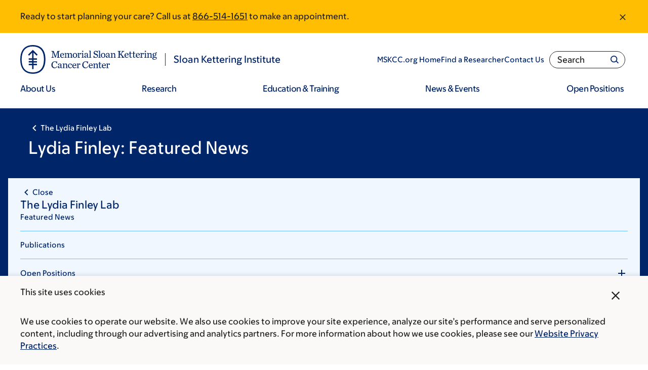

--- FILE ---
content_type: text/html;charset=utf-8
request_url: https://pnapi.invoca.net/2565/na.json
body_size: 230
content:
[{"requestId":"+18005252225","status":"success","formattedNumber":"866-514-1651","countryCode":"1","nationalNumber":"8665141651","lifetimeInSeconds":300,"overflow":null,"surge":null,"invocaId":"i-eacbb083-18e3-416d-c38d-88906f4ca564"},{"type":"settings","metrics":true}]